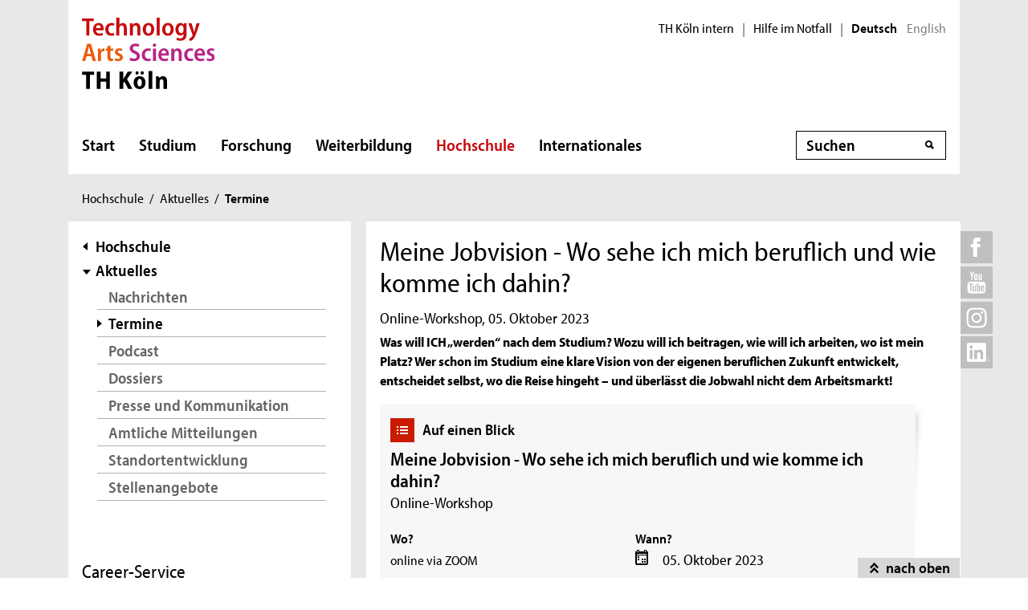

--- FILE ---
content_type: image/svg+xml
request_url: https://www.th-koeln.de/img/icons/clock.svg
body_size: 418
content:
<svg version="1" id="Ebene_1" xmlns="http://www.w3.org/2000/svg" viewBox="0 0 18 18"><style>.st0{fill:none;stroke:#000;stroke-width:2;stroke-miterlimit:10}</style><path d="M9 2c3.9 0 7 3.1 7 7s-3.1 7-7 7-7-3.1-7-7 3.1-7 7-7m0-2C4 0 0 4 0 9s4 9 9 9 9-4 9-9-4-9-9-9z"/><path d="M8 1.9h1.9v1.9H8zM8 14.3h1.9v1.9H8zM1.9 8.1h1.9V10H1.9zM14.2 8.1h1.9V10h-1.9z"/><path class="st0" d="M5.3 6.8l4.3 2.8M8.5 9.6l5.1-3.7"/></svg>

--- FILE ---
content_type: image/svg+xml
request_url: https://www.th-koeln.de/img/icons/arrow-footer-left.svg
body_size: 211
content:
<svg id="pfeil_x5F_breit_x5F_weiss_x5F_rechts" xmlns="http://www.w3.org/2000/svg" viewBox="0 0 14.2 24"><style>.st0{fill:#fff}</style><path id="XMLID_127_" class="st0" d="M14.2 24h-7l-7-12 7-12h7l-7 12z"/></svg>

--- FILE ---
content_type: image/svg+xml
request_url: https://www.th-koeln.de/img/icons/date.svg
body_size: 318
content:
<svg xmlns="http://www.w3.org/2000/svg" viewBox="0 0 16 18.9"><path d="M16 1.9h-2V0h-3v1.9H5V0H2v1.9H0v16h1v1h14v-1h1v-16zm-14 5h12v10H2v-10zm11-6v2h-1v-2h1zm-9 0v2H3v-2h1zm10 4v1H2v-1h12z"/><path d="M3 8h1.9v1.9H3zM3 10.9h1.9v1.9H3zM8 10.9h1.9v1.9H8zM11 10.9h1.9v1.9H11zM8 13.9h1.9v1.9H8zM11 13.9h1.9v1.9H11z"/></svg>

--- FILE ---
content_type: image/svg+xml
request_url: https://www.th-koeln.de/img/icons/social-instagram-top.svg
body_size: 944
content:
<svg version="1" id="iconmonstr" xmlns="http://www.w3.org/2000/svg" viewBox="0 0 40 40"><style>.st0{fill:#bfbfbf}.st1{fill:#fff}</style><path class="st0" d="M0 0h40v40H0z"/><path id="instagram-11_1_" class="st1" d="M20 9.8c3.3 0 3.7 0 5 .1 3.4.2 5 1.8 5.1 5.1.1 1.3.1 1.7.1 5s0 3.7-.1 5c-.2 3.4-1.7 5-5.1 5.1-1.3.1-1.7.1-5 .1s-3.7 0-5-.1c-3.4-.2-5-1.8-5.1-5.1-.1-1.3-.1-1.7-.1-5s0-3.7.1-5c.2-3.4 1.7-5 5.1-5.1 1.3-.1 1.7-.1 5-.1zm0-2.3c-3.4 0-3.8 0-5.1.1-4.5.2-7 2.7-7.3 7.3-.1 1.3-.1 1.8-.1 5.1 0 3.4 0 3.8.1 5.1.2 4.5 2.7 7 7.3 7.3 1.3.1 1.8.1 5.1.1 3.4 0 3.8 0 5.1-.1 4.5-.2 7.1-2.7 7.3-7.3.1-1.3.1-1.8.1-5.1 0-3.4 0-3.8-.1-5.1-.2-4.5-2.7-7-7.3-7.3-1.3-.1-1.7-.1-5.1-.1zm0 6.1c-3.5 0-6.4 2.9-6.4 6.4 0 3.5 2.9 6.4 6.4 6.4 3.5 0 6.4-2.9 6.4-6.4 0-3.5-2.9-6.4-6.4-6.4zm0 10.6c-2.3 0-4.2-1.9-4.2-4.2 0-2.3 1.9-4.2 4.2-4.2s4.2 1.9 4.2 4.2c0 2.3-1.9 4.2-4.2 4.2zm6.7-12.4c-.8 0-1.5.7-1.5 1.5s.7 1.5 1.5 1.5 1.5-.7 1.5-1.5-.7-1.5-1.5-1.5z"/></svg>